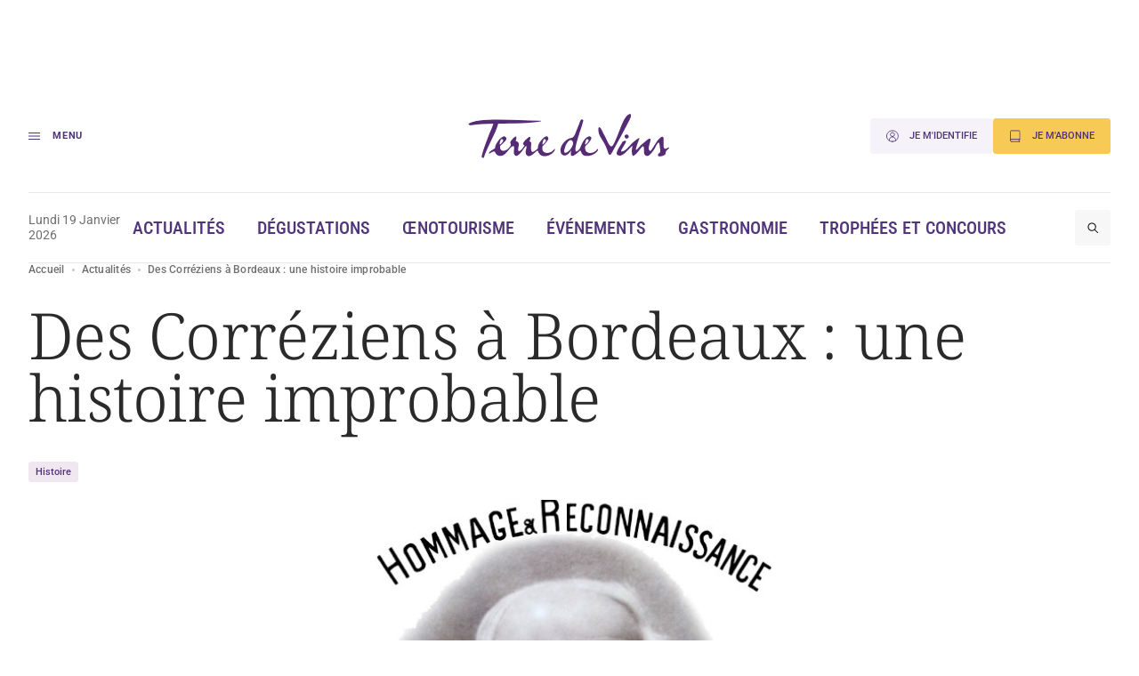

--- FILE ---
content_type: text/html; charset=UTF-8
request_url: https://www.terredevins.com/actualites/des-correziens-a-bordeaux-une-histoire-improbable
body_size: 18174
content:

<!DOCTYPE html>
<html lang="fr-FR">

<head>
    <meta charset="UTF-8" />
    <meta name="viewport" content="width=device-width, initial-scale=1, shrink-to-fit=no">
    <meta name="facebook-domain-verification" content="4tcteupclsxswp4tcu5burq8c2mvt5" />
    
    <link rel="stylesheet" type="text/css" media="all" href="https://www.terredevins.com/wp-content/themes/terre-de-vins/style.css" />
    <meta name='robots' content='index, follow, max-image-preview:large, max-snippet:-1, max-video-preview:-1' />
	<style>img:is([sizes="auto" i], [sizes^="auto," i]) { contain-intrinsic-size: 3000px 1500px }</style>
	
	<!-- This site is optimized with the Yoast SEO plugin v26.5-RC2 - https://yoast.com/wordpress/plugins/seo/ -->
	<title>Des Corréziens à Bordeaux : une histoire improbable</title>
	<link rel="canonical" href="https://www.terredevins.com/actualites/des-correziens-a-bordeaux-une-histoire-improbable" />
	<meta property="og:locale" content="fr_FR" />
	<meta property="og:type" content="article" />
	<meta property="og:title" content="Des Corréziens à Bordeaux : une histoire improbable" />
	<meta property="og:description" content="C’est à partir du canton de Meymac, en Haute-Corrèze, que naît, au milieu du XIXe, l’histoire de la vente des vins de Bordeaux par des Corréziens. Jean Gaye-Bordas fut sans doute le premier marchand véritablement audacieux. Une histoire improbable, qui n’aurait jamais dû être, mais qui a permis d’irriguer économiquement la Haute-Corrèze.  L’aventure commence vers 1865-1866. Comme beaucoup de jeunes paysans du Limousin, Jean [&hellip;]" />
	<meta property="og:url" content="https://www.terredevins.com/actualites/des-correziens-a-bordeaux-une-histoire-improbable" />
	<meta property="og:site_name" content="Terre de Vins" />
	<meta property="article:publisher" content="https://www.facebook.com/terredevins" />
	<meta property="article:published_time" content="2023-11-19T09:06:39+00:00" />
	<meta property="article:modified_time" content="2023-11-20T12:57:08+00:00" />
	<meta property="og:image" content="https://www.terredevins.com/wp-content/uploads/2023/11/Sans-titre.jpg" />
	<meta property="og:image:width" content="1200" />
	<meta property="og:image:height" content="680" />
	<meta property="og:image:type" content="image/jpeg" />
	<meta name="author" content="Michel Sarrazin" />
	<meta name="twitter:card" content="summary_large_image" />
	<meta name="twitter:creator" content="@TerredeVins" />
	<meta name="twitter:site" content="@TerredeVins" />
	<meta name="twitter:label1" content="Written by" />
	<meta name="twitter:data1" content="Michel Sarrazin" />
	<meta name="twitter:label2" content="Est. reading time" />
	<meta name="twitter:data2" content="4 minutes" />
	<script type="application/ld+json" class="yoast-schema-graph">{"@context":"https://schema.org","@graph":[{"@type":"Article","@id":"https://www.terredevins.com/actualites/des-correziens-a-bordeaux-une-histoire-improbable#article","isPartOf":{"@id":"https://www.terredevins.com/actualites/des-correziens-a-bordeaux-une-histoire-improbable"},"author":{"name":"Michel Sarrazin","@id":"https://www.terredevins.com/#/schema/person/0fb01a5b74bd3501f7dcf42cccea3d80"},"headline":"Des Corréziens à Bordeaux : une histoire improbable","datePublished":"2023-11-19T09:06:39+00:00","dateModified":"2023-11-20T12:57:08+00:00","mainEntityOfPage":{"@id":"https://www.terredevins.com/actualites/des-correziens-a-bordeaux-une-histoire-improbable"},"wordCount":751,"publisher":{"@id":"https://www.terredevins.com/#organization"},"image":{"@id":"https://www.terredevins.com/actualites/des-correziens-a-bordeaux-une-histoire-improbable#primaryimage"},"thumbnailUrl":"https://www.terredevins.com/wp-content/uploads/2023/11/Sans-titre.jpg","articleSection":["Actualités"],"inLanguage":"fr-FR"},{"@type":"WebPage","@id":"https://www.terredevins.com/actualites/des-correziens-a-bordeaux-une-histoire-improbable","url":"https://www.terredevins.com/actualites/des-correziens-a-bordeaux-une-histoire-improbable","name":"Des Corréziens à Bordeaux : une histoire improbable","isPartOf":{"@id":"https://www.terredevins.com/#website"},"primaryImageOfPage":{"@id":"https://www.terredevins.com/actualites/des-correziens-a-bordeaux-une-histoire-improbable#primaryimage"},"image":{"@id":"https://www.terredevins.com/actualites/des-correziens-a-bordeaux-une-histoire-improbable#primaryimage"},"thumbnailUrl":"https://www.terredevins.com/wp-content/uploads/2023/11/Sans-titre.jpg","datePublished":"2023-11-19T09:06:39+00:00","dateModified":"2023-11-20T12:57:08+00:00","breadcrumb":{"@id":"https://www.terredevins.com/actualites/des-correziens-a-bordeaux-une-histoire-improbable#breadcrumb"},"inLanguage":"fr-FR","potentialAction":[{"@type":"ReadAction","target":["https://www.terredevins.com/actualites/des-correziens-a-bordeaux-une-histoire-improbable"]}]},{"@type":"ImageObject","inLanguage":"fr-FR","@id":"https://www.terredevins.com/actualites/des-correziens-a-bordeaux-une-histoire-improbable#primaryimage","url":"https://www.terredevins.com/wp-content/uploads/2023/11/Sans-titre.jpg","contentUrl":"https://www.terredevins.com/wp-content/uploads/2023/11/Sans-titre.jpg","width":1200,"height":680},{"@type":"BreadcrumbList","@id":"https://www.terredevins.com/actualites/des-correziens-a-bordeaux-une-histoire-improbable#breadcrumb","itemListElement":[{"@type":"ListItem","position":1,"name":"Accueil","item":"https://www.terredevins.com/"},{"@type":"ListItem","position":2,"name":"Actualités","item":"https://www.terredevins.com/category/actualites"},{"@type":"ListItem","position":3,"name":"Des Corréziens à Bordeaux : une histoire improbable"}]},{"@type":"WebSite","@id":"https://www.terredevins.com/#website","url":"https://www.terredevins.com/","name":"Terre de Vins","description":"Le site du vin, de l&#039;œnotourisme et de l&#039;art de vivre","publisher":{"@id":"https://www.terredevins.com/#organization"},"potentialAction":[{"@type":"SearchAction","target":{"@type":"EntryPoint","urlTemplate":"https://www.terredevins.com/?s={search_term_string}"},"query-input":{"@type":"PropertyValueSpecification","valueRequired":true,"valueName":"search_term_string"}}],"inLanguage":"fr-FR"},{"@type":"Organization","@id":"https://www.terredevins.com/#organization","name":"Terre de Vins","url":"https://www.terredevins.com/","logo":{"@type":"ImageObject","inLanguage":"fr-FR","@id":"https://www.terredevins.com/#/schema/logo/image/","url":"https://www.terredevins.com/wp-content/uploads/2019/09/logotdv2.jpeg","contentUrl":"https://www.terredevins.com/wp-content/uploads/2019/09/logotdv2.jpeg","width":1092,"height":352,"caption":"Terre de Vins"},"image":{"@id":"https://www.terredevins.com/#/schema/logo/image/"},"sameAs":["https://www.facebook.com/terredevins","https://x.com/TerredeVins","https://www.instagram.com/terredevins_officiel/","https://www.linkedin.com/company/terre-de-vins/","https://www.pinterest.com/terredevins/","https://www.youtube.com/user/TerredeVins"]},{"@type":"Person","@id":"https://www.terredevins.com/#/schema/person/0fb01a5b74bd3501f7dcf42cccea3d80","name":"Michel Sarrazin","image":{"@type":"ImageObject","inLanguage":"fr-FR","@id":"https://www.terredevins.com/#/schema/person/image/","url":"https://secure.gravatar.com/avatar/59bf9f8d1f12b922717d2eeb2bfc4faf?s=96&d=mm&r=g","contentUrl":"https://secure.gravatar.com/avatar/59bf9f8d1f12b922717d2eeb2bfc4faf?s=96&d=mm&r=g","caption":"Michel Sarrazin"},"sameAs":["http://www.terredevins.com/"],"url":"https://www.terredevins.com/author/msarrazin"}]}</script>
	<!-- / Yoast SEO plugin. -->


<link rel="alternate" type="application/rss+xml" title="Terre de Vins &raquo; Feed" href="https://www.terredevins.com/feed" />
<link rel="alternate" type="application/rss+xml" title="Terre de Vins &raquo; Comments Feed" href="https://www.terredevins.com/comments/feed" />
<script>
window._wpemojiSettings = {"baseUrl":"https:\/\/s.w.org\/images\/core\/emoji\/15.0.3\/72x72\/","ext":".png","svgUrl":"https:\/\/s.w.org\/images\/core\/emoji\/15.0.3\/svg\/","svgExt":".svg","source":{"concatemoji":"https:\/\/www.terredevins.com\/wp-includes\/js\/wp-emoji-release.min.js?ver=6.7.2"}};
/*! This file is auto-generated */
!function(i,n){var o,s,e;function c(e){try{var t={supportTests:e,timestamp:(new Date).valueOf()};sessionStorage.setItem(o,JSON.stringify(t))}catch(e){}}function p(e,t,n){e.clearRect(0,0,e.canvas.width,e.canvas.height),e.fillText(t,0,0);var t=new Uint32Array(e.getImageData(0,0,e.canvas.width,e.canvas.height).data),r=(e.clearRect(0,0,e.canvas.width,e.canvas.height),e.fillText(n,0,0),new Uint32Array(e.getImageData(0,0,e.canvas.width,e.canvas.height).data));return t.every(function(e,t){return e===r[t]})}function u(e,t,n){switch(t){case"flag":return n(e,"\ud83c\udff3\ufe0f\u200d\u26a7\ufe0f","\ud83c\udff3\ufe0f\u200b\u26a7\ufe0f")?!1:!n(e,"\ud83c\uddfa\ud83c\uddf3","\ud83c\uddfa\u200b\ud83c\uddf3")&&!n(e,"\ud83c\udff4\udb40\udc67\udb40\udc62\udb40\udc65\udb40\udc6e\udb40\udc67\udb40\udc7f","\ud83c\udff4\u200b\udb40\udc67\u200b\udb40\udc62\u200b\udb40\udc65\u200b\udb40\udc6e\u200b\udb40\udc67\u200b\udb40\udc7f");case"emoji":return!n(e,"\ud83d\udc26\u200d\u2b1b","\ud83d\udc26\u200b\u2b1b")}return!1}function f(e,t,n){var r="undefined"!=typeof WorkerGlobalScope&&self instanceof WorkerGlobalScope?new OffscreenCanvas(300,150):i.createElement("canvas"),a=r.getContext("2d",{willReadFrequently:!0}),o=(a.textBaseline="top",a.font="600 32px Arial",{});return e.forEach(function(e){o[e]=t(a,e,n)}),o}function t(e){var t=i.createElement("script");t.src=e,t.defer=!0,i.head.appendChild(t)}"undefined"!=typeof Promise&&(o="wpEmojiSettingsSupports",s=["flag","emoji"],n.supports={everything:!0,everythingExceptFlag:!0},e=new Promise(function(e){i.addEventListener("DOMContentLoaded",e,{once:!0})}),new Promise(function(t){var n=function(){try{var e=JSON.parse(sessionStorage.getItem(o));if("object"==typeof e&&"number"==typeof e.timestamp&&(new Date).valueOf()<e.timestamp+604800&&"object"==typeof e.supportTests)return e.supportTests}catch(e){}return null}();if(!n){if("undefined"!=typeof Worker&&"undefined"!=typeof OffscreenCanvas&&"undefined"!=typeof URL&&URL.createObjectURL&&"undefined"!=typeof Blob)try{var e="postMessage("+f.toString()+"("+[JSON.stringify(s),u.toString(),p.toString()].join(",")+"));",r=new Blob([e],{type:"text/javascript"}),a=new Worker(URL.createObjectURL(r),{name:"wpTestEmojiSupports"});return void(a.onmessage=function(e){c(n=e.data),a.terminate(),t(n)})}catch(e){}c(n=f(s,u,p))}t(n)}).then(function(e){for(var t in e)n.supports[t]=e[t],n.supports.everything=n.supports.everything&&n.supports[t],"flag"!==t&&(n.supports.everythingExceptFlag=n.supports.everythingExceptFlag&&n.supports[t]);n.supports.everythingExceptFlag=n.supports.everythingExceptFlag&&!n.supports.flag,n.DOMReady=!1,n.readyCallback=function(){n.DOMReady=!0}}).then(function(){return e}).then(function(){var e;n.supports.everything||(n.readyCallback(),(e=n.source||{}).concatemoji?t(e.concatemoji):e.wpemoji&&e.twemoji&&(t(e.twemoji),t(e.wpemoji)))}))}((window,document),window._wpemojiSettings);
</script>
<style id='wp-emoji-styles-inline-css'>

	img.wp-smiley, img.emoji {
		display: inline !important;
		border: none !important;
		box-shadow: none !important;
		height: 1em !important;
		width: 1em !important;
		margin: 0 0.07em !important;
		vertical-align: -0.1em !important;
		background: none !important;
		padding: 0 !important;
	}
</style>
<style id='wp-block-library-inline-css'>
:root{--wp-admin-theme-color:#007cba;--wp-admin-theme-color--rgb:0,124,186;--wp-admin-theme-color-darker-10:#006ba1;--wp-admin-theme-color-darker-10--rgb:0,107,161;--wp-admin-theme-color-darker-20:#005a87;--wp-admin-theme-color-darker-20--rgb:0,90,135;--wp-admin-border-width-focus:2px;--wp-block-synced-color:#7a00df;--wp-block-synced-color--rgb:122,0,223;--wp-bound-block-color:var(--wp-block-synced-color)}@media (min-resolution:192dpi){:root{--wp-admin-border-width-focus:1.5px}}.wp-element-button{cursor:pointer}:root{--wp--preset--font-size--normal:16px;--wp--preset--font-size--huge:42px}:root .has-very-light-gray-background-color{background-color:#eee}:root .has-very-dark-gray-background-color{background-color:#313131}:root .has-very-light-gray-color{color:#eee}:root .has-very-dark-gray-color{color:#313131}:root .has-vivid-green-cyan-to-vivid-cyan-blue-gradient-background{background:linear-gradient(135deg,#00d084,#0693e3)}:root .has-purple-crush-gradient-background{background:linear-gradient(135deg,#34e2e4,#4721fb 50%,#ab1dfe)}:root .has-hazy-dawn-gradient-background{background:linear-gradient(135deg,#faaca8,#dad0ec)}:root .has-subdued-olive-gradient-background{background:linear-gradient(135deg,#fafae1,#67a671)}:root .has-atomic-cream-gradient-background{background:linear-gradient(135deg,#fdd79a,#004a59)}:root .has-nightshade-gradient-background{background:linear-gradient(135deg,#330968,#31cdcf)}:root .has-midnight-gradient-background{background:linear-gradient(135deg,#020381,#2874fc)}.has-regular-font-size{font-size:1em}.has-larger-font-size{font-size:2.625em}.has-normal-font-size{font-size:var(--wp--preset--font-size--normal)}.has-huge-font-size{font-size:var(--wp--preset--font-size--huge)}.has-text-align-center{text-align:center}.has-text-align-left{text-align:left}.has-text-align-right{text-align:right}#end-resizable-editor-section{display:none}.aligncenter{clear:both}.items-justified-left{justify-content:flex-start}.items-justified-center{justify-content:center}.items-justified-right{justify-content:flex-end}.items-justified-space-between{justify-content:space-between}.screen-reader-text{border:0;clip:rect(1px,1px,1px,1px);clip-path:inset(50%);height:1px;margin:-1px;overflow:hidden;padding:0;position:absolute;width:1px;word-wrap:normal!important}.screen-reader-text:focus{background-color:#ddd;clip:auto!important;clip-path:none;color:#444;display:block;font-size:1em;height:auto;left:5px;line-height:normal;padding:15px 23px 14px;text-decoration:none;top:5px;width:auto;z-index:100000}html :where(.has-border-color){border-style:solid}html :where([style*=border-top-color]){border-top-style:solid}html :where([style*=border-right-color]){border-right-style:solid}html :where([style*=border-bottom-color]){border-bottom-style:solid}html :where([style*=border-left-color]){border-left-style:solid}html :where([style*=border-width]){border-style:solid}html :where([style*=border-top-width]){border-top-style:solid}html :where([style*=border-right-width]){border-right-style:solid}html :where([style*=border-bottom-width]){border-bottom-style:solid}html :where([style*=border-left-width]){border-left-style:solid}html :where(img[class*=wp-image-]){height:auto;max-width:100%}:where(figure){margin:0 0 1em}html :where(.is-position-sticky){--wp-admin--admin-bar--position-offset:var(--wp-admin--admin-bar--height,0px)}@media screen and (max-width:600px){html :where(.is-position-sticky){--wp-admin--admin-bar--position-offset:0px}}
</style>
<link rel='stylesheet' id='atbs-blocks-bootstrap-icons-css' href='https://www.terredevins.com/wp-content/plugins/advanced-tabs-block/./assets/css/bootstrap-icons.min.css?ver=1.2.4' media='all' />
<style id='classic-theme-styles-inline-css'>
/*! This file is auto-generated */
.wp-block-button__link{color:#fff;background-color:#32373c;border-radius:9999px;box-shadow:none;text-decoration:none;padding:calc(.667em + 2px) calc(1.333em + 2px);font-size:1.125em}.wp-block-file__button{background:#32373c;color:#fff;text-decoration:none}
</style>
<style id='global-styles-inline-css'>
:root{--wp--preset--aspect-ratio--square: 1;--wp--preset--aspect-ratio--4-3: 4/3;--wp--preset--aspect-ratio--3-4: 3/4;--wp--preset--aspect-ratio--3-2: 3/2;--wp--preset--aspect-ratio--2-3: 2/3;--wp--preset--aspect-ratio--16-9: 16/9;--wp--preset--aspect-ratio--9-16: 9/16;--wp--preset--color--black: #000000;--wp--preset--color--cyan-bluish-gray: #abb8c3;--wp--preset--color--white: #ffffff;--wp--preset--color--pale-pink: #f78da7;--wp--preset--color--vivid-red: #cf2e2e;--wp--preset--color--luminous-vivid-orange: #ff6900;--wp--preset--color--luminous-vivid-amber: #fcb900;--wp--preset--color--light-green-cyan: #7bdcb5;--wp--preset--color--vivid-green-cyan: #00d084;--wp--preset--color--pale-cyan-blue: #8ed1fc;--wp--preset--color--vivid-cyan-blue: #0693e3;--wp--preset--color--vivid-purple: #9b51e0;--wp--preset--gradient--vivid-cyan-blue-to-vivid-purple: linear-gradient(135deg,rgba(6,147,227,1) 0%,rgb(155,81,224) 100%);--wp--preset--gradient--light-green-cyan-to-vivid-green-cyan: linear-gradient(135deg,rgb(122,220,180) 0%,rgb(0,208,130) 100%);--wp--preset--gradient--luminous-vivid-amber-to-luminous-vivid-orange: linear-gradient(135deg,rgba(252,185,0,1) 0%,rgba(255,105,0,1) 100%);--wp--preset--gradient--luminous-vivid-orange-to-vivid-red: linear-gradient(135deg,rgba(255,105,0,1) 0%,rgb(207,46,46) 100%);--wp--preset--gradient--very-light-gray-to-cyan-bluish-gray: linear-gradient(135deg,rgb(238,238,238) 0%,rgb(169,184,195) 100%);--wp--preset--gradient--cool-to-warm-spectrum: linear-gradient(135deg,rgb(74,234,220) 0%,rgb(151,120,209) 20%,rgb(207,42,186) 40%,rgb(238,44,130) 60%,rgb(251,105,98) 80%,rgb(254,248,76) 100%);--wp--preset--gradient--blush-light-purple: linear-gradient(135deg,rgb(255,206,236) 0%,rgb(152,150,240) 100%);--wp--preset--gradient--blush-bordeaux: linear-gradient(135deg,rgb(254,205,165) 0%,rgb(254,45,45) 50%,rgb(107,0,62) 100%);--wp--preset--gradient--luminous-dusk: linear-gradient(135deg,rgb(255,203,112) 0%,rgb(199,81,192) 50%,rgb(65,88,208) 100%);--wp--preset--gradient--pale-ocean: linear-gradient(135deg,rgb(255,245,203) 0%,rgb(182,227,212) 50%,rgb(51,167,181) 100%);--wp--preset--gradient--electric-grass: linear-gradient(135deg,rgb(202,248,128) 0%,rgb(113,206,126) 100%);--wp--preset--gradient--midnight: linear-gradient(135deg,rgb(2,3,129) 0%,rgb(40,116,252) 100%);--wp--preset--font-size--small: 13px;--wp--preset--font-size--medium: 20px;--wp--preset--font-size--large: 36px;--wp--preset--font-size--x-large: 42px;--wp--preset--spacing--20: 0.44rem;--wp--preset--spacing--30: 0.67rem;--wp--preset--spacing--40: 1rem;--wp--preset--spacing--50: 1.5rem;--wp--preset--spacing--60: 2.25rem;--wp--preset--spacing--70: 3.38rem;--wp--preset--spacing--80: 5.06rem;--wp--preset--shadow--natural: 6px 6px 9px rgba(0, 0, 0, 0.2);--wp--preset--shadow--deep: 12px 12px 50px rgba(0, 0, 0, 0.4);--wp--preset--shadow--sharp: 6px 6px 0px rgba(0, 0, 0, 0.2);--wp--preset--shadow--outlined: 6px 6px 0px -3px rgba(255, 255, 255, 1), 6px 6px rgba(0, 0, 0, 1);--wp--preset--shadow--crisp: 6px 6px 0px rgba(0, 0, 0, 1);}:where(.is-layout-flex){gap: 0.5em;}:where(.is-layout-grid){gap: 0.5em;}body .is-layout-flex{display: flex;}.is-layout-flex{flex-wrap: wrap;align-items: center;}.is-layout-flex > :is(*, div){margin: 0;}body .is-layout-grid{display: grid;}.is-layout-grid > :is(*, div){margin: 0;}:where(.wp-block-columns.is-layout-flex){gap: 2em;}:where(.wp-block-columns.is-layout-grid){gap: 2em;}:where(.wp-block-post-template.is-layout-flex){gap: 1.25em;}:where(.wp-block-post-template.is-layout-grid){gap: 1.25em;}.has-black-color{color: var(--wp--preset--color--black) !important;}.has-cyan-bluish-gray-color{color: var(--wp--preset--color--cyan-bluish-gray) !important;}.has-white-color{color: var(--wp--preset--color--white) !important;}.has-pale-pink-color{color: var(--wp--preset--color--pale-pink) !important;}.has-vivid-red-color{color: var(--wp--preset--color--vivid-red) !important;}.has-luminous-vivid-orange-color{color: var(--wp--preset--color--luminous-vivid-orange) !important;}.has-luminous-vivid-amber-color{color: var(--wp--preset--color--luminous-vivid-amber) !important;}.has-light-green-cyan-color{color: var(--wp--preset--color--light-green-cyan) !important;}.has-vivid-green-cyan-color{color: var(--wp--preset--color--vivid-green-cyan) !important;}.has-pale-cyan-blue-color{color: var(--wp--preset--color--pale-cyan-blue) !important;}.has-vivid-cyan-blue-color{color: var(--wp--preset--color--vivid-cyan-blue) !important;}.has-vivid-purple-color{color: var(--wp--preset--color--vivid-purple) !important;}.has-black-background-color{background-color: var(--wp--preset--color--black) !important;}.has-cyan-bluish-gray-background-color{background-color: var(--wp--preset--color--cyan-bluish-gray) !important;}.has-white-background-color{background-color: var(--wp--preset--color--white) !important;}.has-pale-pink-background-color{background-color: var(--wp--preset--color--pale-pink) !important;}.has-vivid-red-background-color{background-color: var(--wp--preset--color--vivid-red) !important;}.has-luminous-vivid-orange-background-color{background-color: var(--wp--preset--color--luminous-vivid-orange) !important;}.has-luminous-vivid-amber-background-color{background-color: var(--wp--preset--color--luminous-vivid-amber) !important;}.has-light-green-cyan-background-color{background-color: var(--wp--preset--color--light-green-cyan) !important;}.has-vivid-green-cyan-background-color{background-color: var(--wp--preset--color--vivid-green-cyan) !important;}.has-pale-cyan-blue-background-color{background-color: var(--wp--preset--color--pale-cyan-blue) !important;}.has-vivid-cyan-blue-background-color{background-color: var(--wp--preset--color--vivid-cyan-blue) !important;}.has-vivid-purple-background-color{background-color: var(--wp--preset--color--vivid-purple) !important;}.has-black-border-color{border-color: var(--wp--preset--color--black) !important;}.has-cyan-bluish-gray-border-color{border-color: var(--wp--preset--color--cyan-bluish-gray) !important;}.has-white-border-color{border-color: var(--wp--preset--color--white) !important;}.has-pale-pink-border-color{border-color: var(--wp--preset--color--pale-pink) !important;}.has-vivid-red-border-color{border-color: var(--wp--preset--color--vivid-red) !important;}.has-luminous-vivid-orange-border-color{border-color: var(--wp--preset--color--luminous-vivid-orange) !important;}.has-luminous-vivid-amber-border-color{border-color: var(--wp--preset--color--luminous-vivid-amber) !important;}.has-light-green-cyan-border-color{border-color: var(--wp--preset--color--light-green-cyan) !important;}.has-vivid-green-cyan-border-color{border-color: var(--wp--preset--color--vivid-green-cyan) !important;}.has-pale-cyan-blue-border-color{border-color: var(--wp--preset--color--pale-cyan-blue) !important;}.has-vivid-cyan-blue-border-color{border-color: var(--wp--preset--color--vivid-cyan-blue) !important;}.has-vivid-purple-border-color{border-color: var(--wp--preset--color--vivid-purple) !important;}.has-vivid-cyan-blue-to-vivid-purple-gradient-background{background: var(--wp--preset--gradient--vivid-cyan-blue-to-vivid-purple) !important;}.has-light-green-cyan-to-vivid-green-cyan-gradient-background{background: var(--wp--preset--gradient--light-green-cyan-to-vivid-green-cyan) !important;}.has-luminous-vivid-amber-to-luminous-vivid-orange-gradient-background{background: var(--wp--preset--gradient--luminous-vivid-amber-to-luminous-vivid-orange) !important;}.has-luminous-vivid-orange-to-vivid-red-gradient-background{background: var(--wp--preset--gradient--luminous-vivid-orange-to-vivid-red) !important;}.has-very-light-gray-to-cyan-bluish-gray-gradient-background{background: var(--wp--preset--gradient--very-light-gray-to-cyan-bluish-gray) !important;}.has-cool-to-warm-spectrum-gradient-background{background: var(--wp--preset--gradient--cool-to-warm-spectrum) !important;}.has-blush-light-purple-gradient-background{background: var(--wp--preset--gradient--blush-light-purple) !important;}.has-blush-bordeaux-gradient-background{background: var(--wp--preset--gradient--blush-bordeaux) !important;}.has-luminous-dusk-gradient-background{background: var(--wp--preset--gradient--luminous-dusk) !important;}.has-pale-ocean-gradient-background{background: var(--wp--preset--gradient--pale-ocean) !important;}.has-electric-grass-gradient-background{background: var(--wp--preset--gradient--electric-grass) !important;}.has-midnight-gradient-background{background: var(--wp--preset--gradient--midnight) !important;}.has-small-font-size{font-size: var(--wp--preset--font-size--small) !important;}.has-medium-font-size{font-size: var(--wp--preset--font-size--medium) !important;}.has-large-font-size{font-size: var(--wp--preset--font-size--large) !important;}.has-x-large-font-size{font-size: var(--wp--preset--font-size--x-large) !important;}
</style>
<link rel='stylesheet' id='style-0-css' href='https://www.terredevins.com/wp-content/themes/terre-de-vins/assets/build/style.02d85065.css?ver=1.0.15' media='all' />
<link rel='stylesheet' id='wp-block-paragraph-css' href='https://www.terredevins.com/wp-includes/blocks/paragraph/style.min.css?ver=6.7.2' media='all' />
<script id="app-0-js-extra">
var wpApp = {"ajaxurl":"https:\/\/www.terredevins.com\/wp-admin\/admin-ajax.php","pooolkey":"0GPW1-O5BF7-35N32-ZVXTX"};
</script>
<script src="https://www.terredevins.com/wp-content/themes/terre-de-vins/assets/build/runtime.02a5ea9d.js?ver=1.0.15" id="app-0-js"></script>
<script src="https://www.terredevins.com/wp-content/themes/terre-de-vins/assets/build/611.41b28359.js?ver=1.0.15" id="app-1-js"></script>
<script src="https://www.terredevins.com/wp-content/themes/terre-de-vins/assets/build/734.bd8f6399.js?ver=1.0.15" id="app-2-js"></script>
<script src="https://www.terredevins.com/wp-content/themes/terre-de-vins/assets/build/front.c0c53f36.js?ver=1.0.15" id="app-3-js"></script>
<link rel="https://api.w.org/" href="https://www.terredevins.com/wp-json/" /><link rel="alternate" title="JSON" type="application/json" href="https://www.terredevins.com/wp-json/wp/v2/posts/145209" /><link rel="EditURI" type="application/rsd+xml" title="RSD" href="https://www.terredevins.com/xmlrpc.php?rsd" />
<meta name="generator" content="WordPress 6.7.2" />
<link rel='shortlink' href='https://www.terredevins.com/?p=145209' />
<link rel="alternate" title="oEmbed (JSON)" type="application/json+oembed" href="https://www.terredevins.com/wp-json/oembed/1.0/embed?url=https%3A%2F%2Fwww.terredevins.com%2Factualites%2Fdes-correziens-a-bordeaux-une-histoire-improbable" />
<link rel="alternate" title="oEmbed (XML)" type="text/xml+oembed" href="https://www.terredevins.com/wp-json/oembed/1.0/embed?url=https%3A%2F%2Fwww.terredevins.com%2Factualites%2Fdes-correziens-a-bordeaux-une-histoire-improbable&#038;format=xml" />

		<script>
		(function(h,o,t,j,a,r){
			h.hj=h.hj||function(){(h.hj.q=h.hj.q||[]).push(arguments)};
			h._hjSettings={hjid:3789786,hjsv:5};
			a=o.getElementsByTagName('head')[0];
			r=o.createElement('script');r.async=1;
			r.src=t+h._hjSettings.hjid+j+h._hjSettings.hjsv;
			a.appendChild(r);
		})(window,document,'//static.hotjar.com/c/hotjar-','.js?sv=');
		</script>
		            <link rel="icon" href="/wp-content/themes/terre-de-vins/assets/build/images/favicon.d88fca0a.ico" />
        <link rel="preconnect" href="https://assets.poool.fr">
    <link rel="dns-prefetch" href="https://assets.poool.fr">


            <!-- Google Tag Manager -->
        <script>
            (function(w, d, s, l, i) {
                w[l] = w[l] || [];
                w[l].push({
                    'gtm.start': new Date().getTime(),
                    event: 'gtm.js'
                });
                var f = d.getElementsByTagName(s)[0],
                    j = d.createElement(s),
                    dl = l != 'dataLayer' ? '&l=' + l : '';
                j.async = true;
                j.src =
                    'https://www.googletagmanager.com/gtm.js?id=' + i + dl;
                f.parentNode.insertBefore(j, f);
            })(window, document, 'script', 'dataLayer', 'GTM-N4Z4ZHSK');
        </script> <!-- Nouvel ID : GTM-N4Z4ZHSK -->
        <!-- Test Build staging -->
        <!-- End Google Tag Manager -->
    
    <script async src="https://securepubads.g.doubleclick.net/tag/js/gpt.js"></script>
        <script>
        window.googletag = window.googletag || {
            cmd: []
        };

        googletag.cmd.push(function() {
            // Écouteur d'événement pour détecter la fin du rendu des publicités
            googletag.pubads().addEventListener('slotRenderEnded', function(event) {

                var customEvent = new CustomEvent('ad-slot-render-ended', {
                    detail: {
                        position: event.slot.getTargeting('position')[0],
                        isEmpty: event.isEmpty
                    }
                });
                document.dispatchEvent(customEvent);
            });
        });

        googletag.cmd.push(function() {
            googletag.pubads().enableSingleRequest();

                            // Affichage en console pour debug
                // console.log(' + loading ad:', {
                //     slot: "/31755961,25384414/gso_terredevins/desktop/article/pave_haut",
                //     id: "div-gpt-ad-desktop-article-pave_haut"
                // });

                // Définition des emplacements publicitaires Google Ads
                var slot = googletag.defineSlot('/31755961,25384414/gso_terredevins/desktop/article/pave_haut', [[300, 250], [300, 600], 'fluid'], 'div-gpt-ad-desktop-article-pave_haut')
                    .setTargeting('position', ['pave_haut'])
                    .addService(googletag.pubads());


                // Stockage des slots publicitaires dans un tableau global
                window.adSlots ??= [];
                window.adSlots['div-gpt-ad-desktop-article-pave_haut'] = slot;
                            // Affichage en console pour debug
                // console.log(' + loading ad:', {
                //     slot: "/31755961,25384414/gso_terredevins/desktop/article/banniere_haute",
                //     id: "div-gpt-ad-desktop-article-banniere_haute"
                // });

                // Définition des emplacements publicitaires Google Ads
                var slot = googletag.defineSlot('/31755961,25384414/gso_terredevins/desktop/article/banniere_haute', [[1, 1], [728, 90], [970, 250], [1000, 90], [1000, 200], 'fluid'], 'div-gpt-ad-desktop-article-banniere_haute')
                    .setTargeting('position', ['banniere_haute'])
                    .addService(googletag.pubads());


                // Stockage des slots publicitaires dans un tableau global
                window.adSlots ??= [];
                window.adSlots['div-gpt-ad-desktop-article-banniere_haute'] = slot;
                            // Affichage en console pour debug
                // console.log(' + loading ad:', {
                //     slot: "/31755961,25384414/gso_terredevins/desktop/article/inread1",
                //     id: "div-gpt-ad-desktop-article-inread1"
                // });

                // Définition des emplacements publicitaires Google Ads
                var slot = googletag.defineSlot('/31755961,25384414/gso_terredevins/desktop/article/inread1', [[1, 1], [300, 250], 'fluid'], 'div-gpt-ad-desktop-article-inread1')
                    .setTargeting('position', ['inread1'])
                    .addService(googletag.pubads());


                // Stockage des slots publicitaires dans un tableau global
                window.adSlots ??= [];
                window.adSlots['div-gpt-ad-desktop-article-inread1'] = slot;
                            // Affichage en console pour debug
                // console.log(' + loading ad:', {
                //     slot: "/31755961,25384414/gso_terredevins/desktop/article/inread2",
                //     id: "div-gpt-ad-desktop-article-inread2"
                // });

                // Définition des emplacements publicitaires Google Ads
                var slot = googletag.defineSlot('/31755961,25384414/gso_terredevins/desktop/article/inread2', [[1, 1], [300, 250], 'fluid'], 'div-gpt-ad-desktop-article-inread2')
                    .setTargeting('position', ['inread2'])
                    .addService(googletag.pubads());


                // Stockage des slots publicitaires dans un tableau global
                window.adSlots ??= [];
                window.adSlots['div-gpt-ad-desktop-article-inread2'] = slot;
                            // Affichage en console pour debug
                // console.log(' + loading ad:', {
                //     slot: "/31755961,25384414/gso_terredevins/desktop/article/inread3",
                //     id: "div-gpt-ad-desktop-article-inread3"
                // });

                // Définition des emplacements publicitaires Google Ads
                var slot = googletag.defineSlot('/31755961,25384414/gso_terredevins/desktop/article/inread3', [[1, 1], [300, 250], 'fluid'], 'div-gpt-ad-desktop-article-inread3')
                    .setTargeting('position', ['inread3'])
                    .addService(googletag.pubads());


                // Stockage des slots publicitaires dans un tableau global
                window.adSlots ??= [];
                window.adSlots['div-gpt-ad-desktop-article-inread3'] = slot;
            

            // Activation des services Google Ads
            googletag.enableServices();
            googletag.pubads().collapseEmptyDivs();
        });
    </script>
      <script>

    window.dataLayer = window.dataLayer || [];

    
    
    
    
  </script>
  </head>

<body data-turbo="false" id=single class="post-template-default single single-post postid-145209 single-format-standard wp-embed-responsive">

    <div
        data-controller="paywall-audit"
                data-paywall-audit-event-value='{"type":"free"}'></div>

    <div class="l-wrapper">
        <header class="l-header" data-controller="header" data-action="resize@window->header#onWindowResize scroll@window->header#onWindowScroll ad-slot-render-ended@document->header#onAdSlotRenderEnded">

            <div class="l-header-ad">
                                        <div id='div-gpt-ad-desktop-article-banniere_haute' style='padding-top: 1.6rem;min-height:90px;text-align: center;' >
        <script>
            googletag.cmd.push(function() {
                googletag.display('div-gpt-ad-desktop-article-banniere_haute');
            });
        </script>
    </div>
                            </div>
            <div class="l-section l-header-top" data-header-target="top">
                <div class="l-section-container l-header-top-container">
                    <div class="l-header-top-item">
                        <button type="button" class="menu-trigger u-text-2xs" data-action="click->header#handleOpenMenu">
                            <div class="menu-trigger__icon">
                                <div class="line"></div>
                                <div class="line"></div>
                                <div class="line"></div>
                            </div>
                            <span class="menu-trigger__label">Menu</span>
                        </button>
                    </div>
                    <div class="l-header-top-item">
                                                    <a href="https://www.terredevins.com">
                                <img src="/wp-content/themes/terre-de-vins/assets/build/images/logo.3d9c336c.svg" alt="Terre de Vins" class="logo" loading="lazy">
                            </a>
                                                </div>
                    <div class="l-header-top-item">
                        <div class="buttons-list">
                                                            <a href="https://connexion.terredevins.com?redirect_uri=https%3A%2F%2Fwww.terredevins.com%2Fqiota-callback&#038;referer=Qa3RdjWPV1&#038;uri_referer=https%3A%2F%2Fwww.terredevins.com" class="c-button c-button--purple-10 button-account"><img class="c-button__icon" src="/wp-content/themes/terre-de-vins/assets/build/images/icons/user-circle.12767803.svg" alt=""><span>Je m'identifie</span></a>                                                                                        <a href="https://abonnement.terredevins.com/" target="_blank" class="c-button c-button--yellow-subscription button-subscription">
                                    <img class="c-button__icon" src="/wp-content/themes/terre-de-vins/assets/build/images/icons/book.24843d42.svg" alt="">
                                    <span>Je m'abonne</span>
                                </a>
                                                    </div>
                    </div>
                </div>
            </div>
            <div class="l-section l-header-bottom" data-header-target="bottom">
                <div class="l-section-container l-header-bottom-container">
                    <div class="l-header-bottom-item">
                        <p class="date u-text-sm u-text-grey-black">Lundi 19 Janvier 2026</p>
                    </div>
                    <div class="l-header-bottom-item l-header-bottom-menu">
                        <nav class="menu">
                            <ul id="menu-header" class="menu-list"><li id="menu-item-133233" class="menu-item menu-item-type-taxonomy menu-item-object-category current-post-ancestor current-menu-parent current-post-parent menu-item-133233"><a href="https://www.terredevins.com/category/actualites">Actualités</a></li>
<li id="menu-item-133234" class="menu-item menu-item-type-taxonomy menu-item-object-category menu-item-133234"><a href="https://www.terredevins.com/category/degustation">Dégustations</a></li>
<li id="menu-item-140550" class="menu-item menu-item-type-taxonomy menu-item-object-category menu-item-140550"><a href="https://www.terredevins.com/category/oenotourisme">Œnotourisme</a></li>
<li id="menu-item-133246" class="menu-item menu-item-type-post_type_archive menu-item-object-event menu-item-133246"><a href="https://www.terredevins.com/evenements">Événements</a></li>
<li id="menu-item-133232" class="menu-item menu-item-type-taxonomy menu-item-object-category menu-item-133232"><a href="https://www.terredevins.com/category/a-table">Gastronomie</a></li>
<li id="menu-item-133250" class="menu-item menu-item-type-post_type_archive menu-item-object-trophy menu-item-133250"><a href="https://www.terredevins.com/trophees-concours">Trophées et concours</a></li>
</ul>                        </nav>
                    </div>
                    <div class="l-header-bottom-item">
                        <button type="button" class="c-button--search c-button c-button--icon-only c-button--grey" data-search-trigger>
                            <!-- <img class="c-button__icon" src="/wp-content/themes/terre-de-vins/assets/build/images/icons/search.435ca45e.svg" alt="Recherche"> -->
                        </button>
                    </div>
                </div>
            </div>
            <div class="l-header-menu" data-header-target="menu">
                <div class="l-section l-header-menu-top">
                    <div class="l-section-container l-header-menu-top-container">
                        <div class="l-header-menu-top-item">
                            <button type="button" class="menu-trigger u-text-2xs" data-action="click->header#handleCloseMenu">
                                <div class="menu-trigger__icon">
                                    <div class="line"></div>
                                    <div class="line"></div>
                                    <div class="line"></div>
                                </div>
                                <span class="menu-trigger__label">Fermer</span>
                            </button>
                        </div>
                        <div class="l-header-menu-top-item">
                            <a href="https://www.terredevins.com">
                                <img src="/wp-content/themes/terre-de-vins/assets/build/images/logo.3d9c336c.svg" alt="retour à l'accueil" class="logo" loading="lazy">
                            </a>
                        </div>
                        <div class="l-header-menu-top-item">
                            <button type="button" class="c-button c-button--icon-only c-button--white" data-action="click->header#handleCloseMenu">
                                <img class="c-button__icon" src="/wp-content/themes/terre-de-vins/assets/build/images/icons/cross.2e13a7de.svg" alt="Fermer">
                            </button>
                        </div>
                        <div class="l-header-menu-top-item">
                            <button type="button" class="c-button--search c-button c-button--icon-only c-button--grey" data-search-trigger aria-label="Search"></button>
                        </div>
                    </div>
                </div>
                <div class="l-section l-header-menu-main">
                    <div class="l-section-container l-header-menu-main-container">
                        <nav class="menu" data-controller="menu">
                            <ul id="menu-header-1" class="menu-list"><li class="menu-item menu-item-type-taxonomy menu-item-object-category current-post-ancestor current-menu-parent current-post-parent menu-item-has-children menu-item-133233"><a href="https://www.terredevins.com/category/actualites">Actualités</a><button type="button" class="sub-menu-trigger c-button c-button--icon-only" data-action="click->menu#handleActivateItem"><img class="c-button__icon" src="/wp-content/themes/terre-de-vins/assets/build/images/icons/caret-down.75715439.svg" alt="ouvrir / fermer"></button>
<ul class="sub-menu">
	<li id="menu-item-156827" class="menu-item menu-item-type-taxonomy menu-item-object-common-tag menu-item-156827"><a href="https://www.terredevins.com/tag/lu-dans-le-magazine-terre-de-vins">Lu dans le magazine Terre de vins</a><button type="button" class="sub-menu-trigger c-button c-button--icon-only" data-action="click->menu#handleActivateItem"><img class="c-button__icon" src="/wp-content/themes/terre-de-vins/assets/build/images/icons/caret-down.75715439.svg" alt="ouvrir / fermer"></button></li>
	<li id="menu-item-148374" class="menu-item menu-item-type-taxonomy menu-item-object-common-tag menu-item-148374"><a href="https://www.terredevins.com/tag/grands-crus-classes">Grands crus classés</a><button type="button" class="sub-menu-trigger c-button c-button--icon-only" data-action="click->menu#handleActivateItem"><img class="c-button__icon" src="/wp-content/themes/terre-de-vins/assets/build/images/icons/caret-down.75715439.svg" alt="ouvrir / fermer"></button></li>
	<li id="menu-item-137263" class="menu-item menu-item-type-taxonomy menu-item-object-common-tag menu-item-137263"><a href="https://www.terredevins.com/tag/champagne">Champagne</a><button type="button" class="sub-menu-trigger c-button c-button--icon-only" data-action="click->menu#handleActivateItem"><img class="c-button__icon" src="/wp-content/themes/terre-de-vins/assets/build/images/icons/caret-down.75715439.svg" alt="ouvrir / fermer"></button></li>
	<li id="menu-item-139626" class="menu-item menu-item-type-taxonomy menu-item-object-common-tag menu-item-139626"><a href="https://www.terredevins.com/tag/oenotourisme-2">Œnotourisme</a><button type="button" class="sub-menu-trigger c-button c-button--icon-only" data-action="click->menu#handleActivateItem"><img class="c-button__icon" src="/wp-content/themes/terre-de-vins/assets/build/images/icons/caret-down.75715439.svg" alt="ouvrir / fermer"></button></li>
	<li id="menu-item-148375" class="menu-item menu-item-type-taxonomy menu-item-object-common-tag menu-item-148375"><a href="https://www.terredevins.com/tag/sommelier">Sommelier</a><button type="button" class="sub-menu-trigger c-button c-button--icon-only" data-action="click->menu#handleActivateItem"><img class="c-button__icon" src="/wp-content/themes/terre-de-vins/assets/build/images/icons/caret-down.75715439.svg" alt="ouvrir / fermer"></button></li>
</ul>
</li>
<li class="menu-item menu-item-type-taxonomy menu-item-object-category menu-item-has-children menu-item-133234"><a href="https://www.terredevins.com/category/degustation">Dégustations</a><button type="button" class="sub-menu-trigger c-button c-button--icon-only" data-action="click->menu#handleActivateItem"><img class="c-button__icon" src="/wp-content/themes/terre-de-vins/assets/build/images/icons/caret-down.75715439.svg" alt="ouvrir / fermer"></button>
<ul class="sub-menu">
	<li id="menu-item-139627" class="menu-item menu-item-type-taxonomy menu-item-object-common-tag menu-item-139627"><a href="https://www.terredevins.com/tag/pepites-nouvelles-cuvees">Pépites &amp; Nouvelles cuvées</a><button type="button" class="sub-menu-trigger c-button c-button--icon-only" data-action="click->menu#handleActivateItem"><img class="c-button__icon" src="/wp-content/themes/terre-de-vins/assets/build/images/icons/caret-down.75715439.svg" alt="ouvrir / fermer"></button></li>
	<li id="menu-item-156828" class="menu-item menu-item-type-taxonomy menu-item-object-common-tag menu-item-156828"><a href="https://www.terredevins.com/tag/le-vendredi-spi">Vendredi Spi</a><button type="button" class="sub-menu-trigger c-button c-button--icon-only" data-action="click->menu#handleActivateItem"><img class="c-button__icon" src="/wp-content/themes/terre-de-vins/assets/build/images/icons/caret-down.75715439.svg" alt="ouvrir / fermer"></button></li>
	<li id="menu-item-156829" class="menu-item menu-item-type-taxonomy menu-item-object-common-tag menu-item-156829"><a href="https://www.terredevins.com/tag/cocktail">Cocktail</a><button type="button" class="sub-menu-trigger c-button c-button--icon-only" data-action="click->menu#handleActivateItem"><img class="c-button__icon" src="/wp-content/themes/terre-de-vins/assets/build/images/icons/caret-down.75715439.svg" alt="ouvrir / fermer"></button></li>
	<li id="menu-item-142841" class="menu-item menu-item-type-taxonomy menu-item-object-common-tag menu-item-142841"><a href="https://www.terredevins.com/tag/les-cles-du-vin">Les Clés du Vin</a><button type="button" class="sub-menu-trigger c-button c-button--icon-only" data-action="click->menu#handleActivateItem"><img class="c-button__icon" src="/wp-content/themes/terre-de-vins/assets/build/images/icons/caret-down.75715439.svg" alt="ouvrir / fermer"></button></li>
</ul>
</li>
<li class="menu-item menu-item-type-taxonomy menu-item-object-category menu-item-has-children menu-item-140550"><a href="https://www.terredevins.com/category/oenotourisme">Œnotourisme</a><button type="button" class="sub-menu-trigger c-button c-button--icon-only" data-action="click->menu#handleActivateItem"><img class="c-button__icon" src="/wp-content/themes/terre-de-vins/assets/build/images/icons/caret-down.75715439.svg" alt="ouvrir / fermer"></button>
<ul class="sub-menu">
	<li id="menu-item-140551" class="menu-item menu-item-type-taxonomy menu-item-object-common-tag menu-item-140551"><a href="https://www.terredevins.com/tag/oenotourisme-2">Œnotourisme</a><button type="button" class="sub-menu-trigger c-button c-button--icon-only" data-action="click->menu#handleActivateItem"><img class="c-button__icon" src="/wp-content/themes/terre-de-vins/assets/build/images/icons/caret-down.75715439.svg" alt="ouvrir / fermer"></button></li>
</ul>
</li>
<li class="menu-item menu-item-type-post_type_archive menu-item-object-event menu-item-has-children menu-item-133246"><a href="https://www.terredevins.com/evenements">Événements</a><button type="button" class="sub-menu-trigger c-button c-button--icon-only" data-action="click->menu#handleActivateItem"><img class="c-button__icon" src="/wp-content/themes/terre-de-vins/assets/build/images/icons/caret-down.75715439.svg" alt="ouvrir / fermer"></button>
<ul class="sub-menu">
	<li id="menu-item-134782" class="menu-item menu-item-type-taxonomy menu-item-object-media-type menu-item-134782"><a href="https://www.terredevins.com/media-type/les-evenements-terre-de-vins">Les évènements Terre de vins en vidéos</a><button type="button" class="sub-menu-trigger c-button c-button--icon-only" data-action="click->menu#handleActivateItem"><img class="c-button__icon" src="/wp-content/themes/terre-de-vins/assets/build/images/icons/caret-down.75715439.svg" alt="ouvrir / fermer"></button></li>
</ul>
</li>
<li class="menu-item menu-item-type-taxonomy menu-item-object-category menu-item-has-children menu-item-133232"><a href="https://www.terredevins.com/category/a-table">Gastronomie</a><button type="button" class="sub-menu-trigger c-button c-button--icon-only" data-action="click->menu#handleActivateItem"><img class="c-button__icon" src="/wp-content/themes/terre-de-vins/assets/build/images/icons/caret-down.75715439.svg" alt="ouvrir / fermer"></button>
<ul class="sub-menu">
	<li id="menu-item-146459" class="menu-item menu-item-type-taxonomy menu-item-object-common-tag menu-item-146459"><a href="https://www.terredevins.com/tag/sommelier">Sommelier</a><button type="button" class="sub-menu-trigger c-button c-button--icon-only" data-action="click->menu#handleActivateItem"><img class="c-button__icon" src="/wp-content/themes/terre-de-vins/assets/build/images/icons/caret-down.75715439.svg" alt="ouvrir / fermer"></button></li>
	<li id="menu-item-133568" class="menu-item menu-item-type-taxonomy menu-item-object-common-tag menu-item-133568"><a href="https://www.terredevins.com/tag/accords-mets-vins">Accords mets &amp; vins</a><button type="button" class="sub-menu-trigger c-button c-button--icon-only" data-action="click->menu#handleActivateItem"><img class="c-button__icon" src="/wp-content/themes/terre-de-vins/assets/build/images/icons/caret-down.75715439.svg" alt="ouvrir / fermer"></button></li>
	<li id="menu-item-156825" class="menu-item menu-item-type-taxonomy menu-item-object-common-tag menu-item-156825"><a href="https://www.terredevins.com/tag/vins-fromage">Vins &amp; Fromage</a><button type="button" class="sub-menu-trigger c-button c-button--icon-only" data-action="click->menu#handleActivateItem"><img class="c-button__icon" src="/wp-content/themes/terre-de-vins/assets/build/images/icons/caret-down.75715439.svg" alt="ouvrir / fermer"></button></li>
	<li id="menu-item-139628" class="menu-item menu-item-type-taxonomy menu-item-object-common-tag menu-item-139628"><a href="https://www.terredevins.com/tag/daccords">D&#8217;accords!</a><button type="button" class="sub-menu-trigger c-button c-button--icon-only" data-action="click->menu#handleActivateItem"><img class="c-button__icon" src="/wp-content/themes/terre-de-vins/assets/build/images/icons/caret-down.75715439.svg" alt="ouvrir / fermer"></button></li>
</ul>
</li>
<li class="menu-item menu-item-type-post_type_archive menu-item-object-trophy menu-item-has-children menu-item-133250"><a href="https://www.terredevins.com/trophees-concours">Trophées et concours</a><button type="button" class="sub-menu-trigger c-button c-button--icon-only" data-action="click->menu#handleActivateItem"><img class="c-button__icon" src="/wp-content/themes/terre-de-vins/assets/build/images/icons/caret-down.75715439.svg" alt="ouvrir / fermer"></button>
<ul class="sub-menu">
	<li id="menu-item-148373" class="menu-item menu-item-type-taxonomy menu-item-object-common-tag menu-item-148373"><a href="https://www.terredevins.com/tag/concours-du-meilleur-caviste-de-france-2024">Concours du Meilleur Caviste de France 2024</a><button type="button" class="sub-menu-trigger c-button c-button--icon-only" data-action="click->menu#handleActivateItem"><img class="c-button__icon" src="/wp-content/themes/terre-de-vins/assets/build/images/icons/caret-down.75715439.svg" alt="ouvrir / fermer"></button></li>
	<li id="menu-item-133566" class="menu-item menu-item-type-post_type menu-item-object-trophy menu-item-133566"><a href="https://www.terredevins.com/?post_type=trophy&#038;p=133266">Le Concours des Vins &#8220;Terre de vins&#8221; : une reconnaissance d&#8217;excellence 2023</a><button type="button" class="sub-menu-trigger c-button c-button--icon-only" data-action="click->menu#handleActivateItem"><img class="c-button__icon" src="/wp-content/themes/terre-de-vins/assets/build/images/icons/caret-down.75715439.svg" alt="ouvrir / fermer"></button></li>
</ul>
</li>
</ul>                        </nav>
                        <div class="aside">
                            <div class="image-wrapper">
                                                                                                            <img src="https://www.terredevins.com/wp-content/uploads/2026/01/mockup_fondFLOU_mag_janvier_115-1.jpg" alt="" class="image" loading="lazy" />
                                                                                                    <a href="https://abonnement.terredevins.com/" target="_blank" class="c-button c-button--yellow-subscription">
                                    <img class="c-button__icon" src="/wp-content/themes/terre-de-vins/assets/build/images/icons/book.24843d42.svg" alt="">
                                    <span>Je m'abonne</span>
                                </a> (E)
                            </div>
                        </div>
                    </div>
                </div>
                <div class="l-section l-header-menu-bottom">
                    <div class="l-section-container l-header-menu-bottom-container">
                        <div class="main">
                            <ul id="menu-liens-communs" class="nav"><li id="menu-item-133240" class="menu-item menu-item-type-post_type menu-item-object-page menu-item-133240"><a href="https://www.terredevins.com/contactez-nous">Contactez-nous</a></li>
<li id="menu-item-133241" class="menu-item menu-item-type-post_type menu-item-object-page menu-item-133241"><a href="https://www.terredevins.com/qui-sommes-nous">Qui sommes-nous ?</a></li>
<li id="menu-item-133242" class="menu-item menu-item-type-custom menu-item-object-custom menu-item-133242"><a target="_blank" href="https://kiosque.terredevins.com/">Kiosque</a></li>
<li id="menu-item-133243" class="menu-item menu-item-type-custom menu-item-object-custom menu-item-133243"><a target="_blank" href="https://www.terredevins.com/faq">FAQ</a></li>
<li id="menu-item-133244" class="menu-item menu-item-type-post_type menu-item-object-page menu-item-133244"><a href="https://www.terredevins.com/conditions-generales-dutilisation">CGU</a></li>
<li id="menu-item-159841" class="menu-item menu-item-type-post_type menu-item-object-page menu-item-159841"><a href="https://www.terredevins.com/conditions-generales-de-vente-terre-de-vins">CGV</a></li>
</ul>
                            <div class="social">
                                <p class="social-title">Suivez-nous</p>
                                <ul class="social-list">
                                    <li>
                                        <a href="https://www.facebook.com/terredevins" target="_blank">
                                            <img src="/wp-content/themes/terre-de-vins/assets/build/images/icons/facebook.387aa929.svg" alt="facebook">
                                        </a>
                                    </li>
                                    <li>
                                        <a href="https://twitter.com/TerredeVins" target="_blank">
                                            <img src="/wp-content/themes/terre-de-vins/assets/build/images/icons/twitter.8ccb6911.svg" alt="twitter">
                                        </a>
                                    </li>
                                    <li>
                                        <a href="https://www.youtube.com/user/Terredevins" target="_blank">
                                            <img src="/wp-content/themes/terre-de-vins/assets/build/images/icons/youtube.9306c881.svg" alt="youtube">
                                        </a>
                                    </li>
                                    <li>
                                        <a href="https://www.linkedin.com/company/terre-de-vins" target="_blank">
                                            <img src="/wp-content/themes/terre-de-vins/assets/build/images/icons/linkedin.83430c5c.svg" alt="linkedin">
                                        </a>
                                    </li>
                                    <li>
                                        <a href="https://www.instagram.com/terredevins_officiel/" target="_blank">
                                            <img src="/wp-content/themes/terre-de-vins/assets/build/images/icons/instagram.e2746390.svg" alt="instagram">
                                        </a>
                                    </li>
                                    <li>
                                        <a href="https://mapstr.com/user/terre.de.vins" target="_blank">
                                            <img src="/wp-content/themes/terre-de-vins/assets/build/images/icons/mapstr.cca9ac3a.svg" alt="mapstr" />
                                        </a>
                                    </li>
                                </ul>
                            </div>
                        </div>
                        <div class="aside">
                            <p class="title">Restez <i>au courant !</i></p>
                            <form method="GET" action="https://www.terredevins.com/newsletter" class="c-newsletter-form">
  <div class="form-field">
    <input type="email" name="email" placeholder="Votre adresse e-mail" class="form-control">
    <input type="submit" value="Je m'inscris" class="c-button c-button--gradient-purple">
  </div>
  <div style="margin: 1rem 0 0;">
                <!-- Turnstile widget (make sure you have your site key below) -->
                <div class="cf-challenge" data-sitekey="0x4AAAAAAA4rOjzkCbJG1CoA" data-theme="light"></div>
</div>
</form>

<script src="https://challenges.cloudflare.com/turnstile/v0/api.js" async defer></script>

                        </div>
                    </div>
                </div>
            </div>
            <div class="l-header-search is-close" data-controller="search" data-header-target="search">
                <div class="l-section l-header-menu-top">
                    <div class="l-section-container l-header-menu-top-container">
                        <div class="l-header-menu-top-item">
                            <img src="/wp-content/themes/terre-de-vins/assets/build/images/logo.3d9c336c.svg" alt="retour à l'accueil" class="logo" loading="lazy">
                        </div>
                        <div class="l-header-menu-top-item">
                            <button type="button" class="c-button--search c-button c-button--icon-only c-button--grey" data-search-trigger aria-label="Search">
                                <img class="c-button__icon" src="/wp-content/themes/terre-de-vins/assets/build/images/icons/cross.2e13a7de.svg" alt="Fermer">
                            </button>
                        </div>
                    </div>
                </div>
                <div class="l-section l-header-search-content" data-search-target="content">
                    <div class="l-section-container">
                        <div class="c-search-form-content">
                            <form class="search-form" action="https://www.terredevins.com">
                                <div class="search-form-content">
                                    <input type="search" name="s" placeholder="Rechercher" data-search-target="input">
                                </div>
                            </form>
                        </div>
                    </div>
                </div>
            </div>
        </header>

        <div class="l-container">
    <div class="l-section c-breadcrumb">
        <div class="l-section-container c-breadcrumb-list"><span><span><a href="https://www.terredevins.com/">Accueil</a></span>  <span><a href="https://www.terredevins.com/category/actualites">Actualités</a></span>  <span class="breadcrumb_last" aria-current="page">Des Corréziens à Bordeaux : une histoire improbable</span></span></div>    </div>


<div class="l-section c-single-heading-section ">
    <div class="l-section-container">
        <div>
            <div class="c-single-heading-section-content">
                <h1 class="l-section-single-title">Des Corréziens à Bordeaux : une histoire improbable</h1>
            </div>
            <div class="c-single-heading-section-extra">
                <div class="c-single-heading-section-tags">
                      <!--étiquettes premium, sponsorisés et catégories-->
  <ul class="c-badge-list">
            <!--étiquettes catégories-->
                              <li>
            <a href="https://www.terredevins.com/tag/histoire" class="c-badge c-badge--purple-20">Histoire</a>
          </li>
                                                                          <!--étiquettes catégories-->
  </ul>
  <!--fin étiquettes premium, sponsorisés et catégories-->
                </div>
                                    <div class="c-single-heading-section-image">
                        <img src="https://www.terredevins.com/wp-content/uploads/2023/11/Sans-titre.jpg" alt="" class="image" loading="lazy">
                    </div>

                                                </div>
        </div>
            </div>
</div>

<div class="l-section c-single-wysiwyg-section">
    <div class="l-section-container">
        <div class="l-grid">
            <div class="l-column l-column--2 l-column--12@sm">
                <div class="c-single-details c-single-details--post">
                    <div class="c-single-details-item">
                        <p class="title">Auteur</p>
                        <div class="author">
  <div class="author-picture">
    <img width="150" height="150" src="https://www.terredevins.com/wp-content/uploads/2023/11/20231020_144110-150x150.jpg" class="attachment-thumbnail size-thumbnail" alt="" decoding="async" srcset="https://www.terredevins.com/wp-content/uploads/2023/11/20231020_144110-150x150.jpg 150w, https://www.terredevins.com/wp-content/uploads/2023/11/20231020_144110-400x400.jpg 400w" sizes="(max-width: 150px) 100vw, 150px" />  </div>
  <p class="author-name">Michel<br> Sarrazin</p>
</div>
                    </div>
                    <div class="c-single-details-item">
                        <p class="title">Date</p>
                        <p class="date">19.11.2023</p>
                    </div>
                    <div class="c-single-details-item">
                        <p class="title">Partager</p>
                        <div class="share-list">
  <li>
    <a href="https://www.facebook.com/sharer.php?u=https%3A%2F%2Fwww.terredevins.com%2Factualites%2Fdes-correziens-a-bordeaux-une-histoire-improbable&p[title]=Des+Corr%C3%A9ziens+%C3%A0+Bordeaux%C2%A0%3A+une+histoire+improbable" target="_blank">
      <img src="/wp-content/themes/terre-de-vins/assets/build/images/icons/facebook.387aa929.svg" alt="facebook">
    </a>
  </li>
  <li>
    <a href="https://twitter.com/share?text=Des+Corr%C3%A9ziens+%C3%A0+Bordeaux%C2%A0%3A+une+histoire+improbable&url=https%3A%2F%2Fwww.terredevins.com%2Factualites%2Fdes-correziens-a-bordeaux-une-histoire-improbable" target="_blank">
      <img src="/wp-content/themes/terre-de-vins/assets/build/images/icons/twitter.8ccb6911.svg" alt="twitter">
    </a>
  </li>
  <li>
    <a href="https://www.linkedin.com/shareArticle?mini=true&url=https%3A%2F%2Fwww.terredevins.com%2Factualites%2Fdes-correziens-a-bordeaux-une-histoire-improbable&title=Des+Corr%C3%A9ziens+%C3%A0+Bordeaux%C2%A0%3A+une+histoire+improbable" target="_blank">
      <img src="/wp-content/themes/terre-de-vins/assets/build/images/icons/linkedin.83430c5c.svg" alt="linkedin">
    </a>
  </li>
  <li>
    <a href="mailto:?subject=Des Corréziens à Bordeaux : une histoire improbable&body=Retrouvez ce contenu sur : https://www.terredevins.com/actualites/des-correziens-a-bordeaux-une-histoire-improbable" target="_blank">
      <img src="/wp-content/themes/terre-de-vins/assets/build/images/icons/paper-plane.fdf6ec37.svg" alt="email">
    </a>
  </li>
</div>
                    </div>
                </div>
            </div>
            <div class="l-column l-column--7 l-column--10@md l-column--12@sm">
                <div class="c-single-wysiwyg c-single-wysiwyg--6" data-paywall-content>
                    
<p><strong>C’est à partir du canton de Meymac, en Haute-Corrèze, que naît, au milieu du XIX<sup>e</sup>, l’histoire de la vente des vins de Bordeaux par des Corréziens. Jean Gaye-Bordas fut sans doute le premier marchand véritablement audacieux. Une histoire improbable, qui n’aurait jamais dû être, mais qui a permis d’irriguer économiquement la Haute-Corrèze. </strong></p>

<p>L’aventure commence vers 1865-1866. Comme beaucoup de jeunes paysans du Limousin, Jean Gaye-Bordas descendait de la Haute-Corrèze pour pratiquer un métier saisonnier, dans une grande ville. Vendeur de parapluies ambulant à Bordeaux, mais Corrézien, il devine qu’on peut vendre du vin de Bordeaux à des particuliers, dans le Nord de la France et en Belgique. Il ne savait ni lire ni écrire, mais avait un esprit d’entreprise solide qui fut « <em>vraisemblablement repéré par une maison de négoce bordelaise</em> » explique Marcel Parinaud, auteur qui a beaucoup fouillé le sujet de ces Corréziens aventuriers. « <em>Vers 1870, avec Antoine Pécresse et deux autres habitants de Meymac, il fonde à Bordeaux une société de vente de vins et entreprend le démarchage à domicile. </em>» En s’appuyant sur les maisons du négoce bordelais qui lui fournissent le vin, il propose la vente directe, sans dégustation, et un paiement différé une fois le vin livré, lors du 2<sup>ème</sup> passage, c’est-à-dire 6 mois après. Un peu plus tard, Jean Gaye-Bordas restera à Pauillac et enverra des Corréziens vendre le vin. Pour un Belge ou un Lillois, Meymac, c’est à coté de Bordeaux. C’est ainsi que par commodité et sans doute à l’initiative des acheteurs plus que Jean Gaye-Bordas lui-même, Meymac-près-Bordeaux devient en quelque sorte un code postal pratique qui a participé à la légende. Mais il faut d’abord y voir <em>« une histoire économique qui a eu un impact sur la Haute-Corrèze ».</em> Jean Gaye-Bordas s’enrichit rapidement et achète vignobles et châteaux dans le Bordelais à une époque où l’hectare de vigne n’était pas cher. Beaucoup l’imitèrent.</p>
            <div class="l-section">
              <div class="l-section-container">
                    <div id='div-gpt-ad-desktop-article-inread1' style='min-height:250px;text-align: center;' data-controller="paywall-ad" data-action="poool_ready@document->paywall-ad#handleRefresh poool_error@document->paywall-ad#handleRefresh">
        <script>
            googletag.cmd.push(function() {
                googletag.display('div-gpt-ad-desktop-article-inread1');
            });
        </script>
    </div>
              </div>
            </div>
          
<p><strong>Un succès qui fait des émules</strong><br>Dans les années 1900, une centaine de Haut-Corréziens pratiquèrent ce commerce lucratif. Une prospérité dont on peut encore voir les traces car ces Corréziens, issus de la paysannerie représentent une nouvelle bourgeoisie et font construire dans leur village d’origine « <em>un peu avant la guerre de 14-18, de belles maisons cossues qui ne rappellent pas le style des châteaux bordelais et qui restent de facture classique </em>» précise Marcel Parinaud. L’auteur a redécouvert et exploité les archives de ces familles corréziennes pour reconstituer cette saga de la fin du XIX<sup>e</sup> et du XX<sup>e</sup>  siècle, et dont les noms restent rattachés encore pour la place de Bordeaux à la Corrèze.</p>

<p><strong>Les familles</strong><br>Bordeaux n’a pas oublié les noms de ces familles qui ont réussi alors que le négoce existait déjà. Mais comme le dit Marcel Parinaud, en venant s’installer à Libourne ou à Bordeaux et en achetant des chais et des vignobles, « <em>ils ont acheté un outil de travail</em> ». Borie, propriétaire de Ducru Beaucaillou. Pécresse, jadis propriétaire du château Bellevue à Pauillac. Chassagnoux, il y a encore peu de temps propriétaire du château Jean Voisin à Saint-Émilion. Albert et Émilie Brunot pour le château Cantenac, Bourotte-Audy, qui possède à Pomerol le château du Clocher. Moueix, propriétaire actuellement de Taillefer à Pomerol mais surtout de Petrus, etc. « <em>Mais aucun n’a oublié le pays</em>. » Telle est l’aventure de ces Corréziens : une aventure économique, familiale et sociologique. Une histoire improbable « <em>qui n’aurait jamais dû exister</em> ».</p>

<hr class="wp-block-separator has-alpha-channel-opacity"/>
            <div class="l-section">
              <div class="l-section-container">
                    <div id='div-gpt-ad-desktop-article-inread2' style='min-height:250px;text-align: center;' data-controller="paywall-ad" data-action="poool_ready@document->paywall-ad#handleRefresh poool_error@document->paywall-ad#handleRefresh">
        <script>
            googletag.cmd.push(function() {
                googletag.display('div-gpt-ad-desktop-article-inread2');
            });
        </script>
    </div>
              </div>
            </div>
          
<p><strong>Pour mieux comprendre. &nbsp;</strong></p>

<ul class="wp-block-list">
<li><a href="https://www.meymacpresbordeaux.com/" target="_blank" rel="noreferrer noopener"><em>L’Association des amis de Meymac-près-Bordeaux</em></a> créée et présidée par Marcel Parinaud.</li>



<li>Le <a href="https://www.tourismecorreze.com/fr/meymac-pres-bordeaux.html" target="_blank" rel="noreferrer noopener">musée</a> réparti sur plusieurs sites, dont une salle d’exposition au pôle culturel de Meymac, en visite libre et ouverte toute l’année, avec un livret ou visite par QR code. Un musée pour lequel Pierre Ouzoulias a fourni un très beau matériel viticole. &nbsp;</li>



<li>La vigne&nbsp;: à Meymac, composée de 150 pieds d’un cépage ancien (Estela di baco) qui sert à des vendanges tardives.</li>



<li>la maison de Jean Gaye-Bordas, à Meymac.</li>



<li>Le livre de Marcel Parinaud&nbsp;: «&nbsp;<em>Meymac-près-Bordeaux, de la bruyère à la vigne</em>&nbsp;».</li>



<li>Le restaurant chez «&nbsp;<a href="https://www.facebook.com/p/Chez-Fran%C3%A7oise-BleuRestaurantHotelProduits-Gastronomiques-%C3%A0-Meymac-100045842206254/?paipv=0&amp;eav=AfY0liTQKXWVeJW3KoG73zly-AiNWcZXGtHgw3wNfu6N-ldo0iD4PvruIhOxiTsozP4&amp;_rdr" target="_blank" rel="noreferrer noopener">Françoise Bleu&nbsp;</a>»&nbsp;: à Meymac&nbsp;: cave fabuleuse&nbsp;!</li>
</ul>
                </div>
                                    <div
                        data-controller="paywall-access"
                        data-paywall-access-config-value='{"context":"article_free"}'
                        data-paywall-access-create-value='{"pageType":"free"}'></div>
                            </div>


            <div class="l-column l-column--3 u-hidden@md">
                                                        <div class="l-column-head">
                        <p class="l-column-title">Articles liés</p>
                    </div>
                    <div class="c-card-list">
                          
  
                          

<div class="c-card c-card--3 c-card--picture">
            <div class="image-wrapper is-horizontal">
                                                                        <img src="https://www.terredevins.com/wp-content/uploads/2025/12/Dimension-une-TdV-7-400x400.jpg" alt="service magnum" class="image" loading="lazy" />
                                                                    </div>
            <div class="content">
        <div class="head">
              <!--étiquettes premium, sponsorisés et catégories-->
  <ul class="c-badge-list">
            <!--étiquettes catégories-->
                              <li>
            <a href="https://www.terredevins.com/tag/beaujolais" class="c-badge c-badge--purple-20">Beaujolais</a>
          </li>
                        <!--étiquettes catégories-->
  </ul>
  <!--fin étiquettes premium, sponsorisés et catégories-->
                            <span class="date">03.12.2025</span>
                    </div>
        <a href="https://www.terredevins.com/actualites/les-chateaux-du-beaujolais-remontent-le-temps" class="title c-card-link" data-controller="truncate" data-action="mouseover->truncate#onMouseover mouseout->truncate#onMouseout">Les châteaux du Beaujolais remontent le temps</a>
            </div>
</div>                                            

<div class="c-card c-card--3 c-card--picture">
            <div class="image-wrapper is-horizontal">
                                                                        <img src="https://www.terredevins.com/wp-content/uploads/2025/11/Louis-Dasselborne19-photo-de-Jose-Vouillamoz-400x400.jpg" alt="" class="image" loading="lazy" />
                                                                    </div>
            <div class="content">
        <div class="head">
              <!--étiquettes premium, sponsorisés et catégories-->
  <ul class="c-badge-list">
            <!--étiquettes catégories-->
                              <li>
            <a href="https://www.terredevins.com/tag/cepage" class="c-badge c-badge--purple-20">Cépage</a>
          </li>
                        <!--étiquettes catégories-->
  </ul>
  <!--fin étiquettes premium, sponsorisés et catégories-->
                            <span class="date">24.11.2025</span>
                    </div>
        <a href="https://www.terredevins.com/actualites/jose-vouillamoz-nous-raconte-la-genetique-des-cepages" class="title c-card-link" data-controller="truncate" data-action="mouseover->truncate#onMouseover mouseout->truncate#onMouseout">José Vouillamoz nous raconte la génétique des cépages</a>
            </div>
</div>                                            

<div class="c-card c-card--3 c-card--picture">
            <div class="image-wrapper is-horizontal">
                                                                        <img src="https://www.terredevins.com/wp-content/uploads/2025/04/Facade-suites-BB-1-400x400.jpg" alt="Façade de l'hôtel particulier de Besserat de Bellefon" class="image" loading="lazy" />
                                                                    </div>
            <div class="content">
        <div class="head">
              <!--étiquettes premium, sponsorisés et catégories-->
  <ul class="c-badge-list">
            <!--étiquettes catégories-->
                              <li>
            <a href="https://www.terredevins.com/tag/champagne" class="c-badge c-badge--purple-20">Champagne</a>
          </li>
                        <!--étiquettes catégories-->
  </ul>
  <!--fin étiquettes premium, sponsorisés et catégories-->
                            <span class="date">29.04.2025</span>
                    </div>
        <a href="https://www.terredevins.com/actualites/besserat-de-bellefon-une-nouvelle-destination-oenotouristique" class="title c-card-link" data-controller="truncate" data-action="mouseover->truncate#onMouseover mouseout->truncate#onMouseout">Besserat de Bellefon : une nouvelle destination oenotouristique !</a>
            </div>
</div>                                            

<div class="c-card c-card--3 c-card--picture">
            <div class="image-wrapper is-horizontal">
                                                                        <img src="https://www.terredevins.com/wp-content/uploads/2025/02/Gaia-Chetillons-400x400.jpg" alt="Cuvée Gonet-Sulcova dans les vignes" class="image" loading="lazy" />
                                                                    </div>
            <div class="content">
        <div class="head">
              <!--étiquettes premium, sponsorisés et catégories-->
  <ul class="c-badge-list">
            <!--étiquettes catégories-->
                              <li>
            <a href="https://www.terredevins.com/tag/champagne" class="c-badge c-badge--purple-20">Champagne</a>
          </li>
                        <!--étiquettes catégories-->
  </ul>
  <!--fin étiquettes premium, sponsorisés et catégories-->
                            <span class="date">03.03.2025</span>
                    </div>
        <a href="https://www.terredevins.com/actualites/champagne-gonet-sulcova-une-romance-tcheque" class="title c-card-link" data-controller="truncate" data-action="mouseover->truncate#onMouseover mouseout->truncate#onMouseout">Champagne Gonet-Sulcova : une romance tchèque…</a>
            </div>
</div>                                            

<div class="c-card c-card--3 c-card--thumbnail">
            <div class="image-wrapper is-horizontal">
                                                                        <img src="https://www.terredevins.com/wp-content/uploads/2025/02/Pompei-150x150.jpg" alt="" class="image" loading="lazy" />
                                                                    </div>
            <div class="content">
        <div class="head">
              <!--étiquettes premium, sponsorisés et catégories-->
  <ul class="c-badge-list">
            <!--étiquettes catégories-->
                              <li>
            <a href="https://www.terredevins.com/tag/histoire" class="c-badge c-badge--purple-20">Histoire</a>
          </li>
                        <!--étiquettes catégories-->
  </ul>
  <!--fin étiquettes premium, sponsorisés et catégories-->
                            <span class="date">27.02.2025</span>
                    </div>
        <a href="https://www.terredevins.com/actualites/une-fresque-du-cortege-de-bacchus-trouvee-a-pompei" class="title c-card-link" data-controller="truncate" data-action="mouseover->truncate#onMouseover mouseout->truncate#onMouseout">Une fresque du cortège de Bacchus trouvée à Pompéi</a>
            </div>
</div>                                            <div class="c-push-item c-push-item--3">
              <div id='div-gpt-ad-desktop-article-pave_haut' style='min-height:250px;text-align: center;' >
        <script>
            googletag.cmd.push(function() {
                googletag.display('div-gpt-ad-desktop-article-pave_haut');
            });
        </script>
    </div>
        </div>
                                </div>
                            </div>
        </div>
    </div>
</div>

<div class="l-section swiper-section">
    <div class="l-section-container c-news-slider-section-container swiper" data-controller="sliders--post">
        <div class="l-section-head">
            <h2 class="l-section-title">À découvrir <i>aussi</i></h2>
                            <div class="l-section-head__actions">
                    <div class="swiper-buttons">
                        <button type="button" class="swiper-button-prev">
                            <span class="u-sr-only">Précédent</span>
                        </button>
                        <button type="button" class="swiper-button-next">
                            <span class="u-sr-only">Suivant</span>
                        </button>
                    </div>
                </div>
                    </div>
                    <div class="swiper-wrapper">
                  
  
                    <div class="swiper-slide">
                    

<div class="c-card c-card--3 c-card--picture">
            <div class="image-wrapper is-horizontal">
                                                                        <img src="https://www.terredevins.com/wp-content/uploads/2025/08/©Berry-Althoff-400x400.jpg" alt="" class="image" loading="lazy" />
                                                                    </div>
            <div class="content">
        <div class="head">
              <!--étiquettes premium, sponsorisés et catégories-->
  <ul class="c-badge-list">
            <!--étiquettes catégories-->
                              <li>
            <a href="https://www.terredevins.com/tag/languedoc" class="c-badge c-badge--purple-20">Languedoc</a>
          </li>
                        <!--étiquettes catégories-->
  </ul>
  <!--fin étiquettes premium, sponsorisés et catégories-->
                            <span class="date">26.08.2025</span>
                    </div>
        <a href="https://www.terredevins.com/actualites/berry-althoff-la-nouvelle-vague-dans-le-gard" class="title c-card-link" data-controller="truncate" data-action="mouseover->truncate#onMouseover mouseout->truncate#onMouseout">Berry-Althoff, la nouvelle vague dans le Gard</a>
            </div>
</div>                </div>
                                      <div class="swiper-slide">
                    

<div class="c-card c-card--3 c-card--picture">
            <div class="image-wrapper is-horizontal">
                                                                        <img src="https://www.terredevins.com/wp-content/uploads/2025/10/Une-Home-Site-30-400x400.jpg" alt="bouteille de chateau montus" class="image" loading="lazy" />
                                                                    </div>
            <div class="content">
        <div class="head">
              <!--étiquettes premium, sponsorisés et catégories-->
  <ul class="c-badge-list">
            <!--étiquettes catégories-->
                              <li>
            <a href="https://www.terredevins.com/tag/sud-ouest" class="c-badge c-badge--purple-20">Sud-Ouest</a>
          </li>
                        <!--étiquettes catégories-->
  </ul>
  <!--fin étiquettes premium, sponsorisés et catégories-->
                            <span class="date">09.10.2025</span>
                    </div>
        <a href="https://www.terredevins.com/degustation/chateau-montus-la-verticale" class="title c-card-link" data-controller="truncate" data-action="mouseover->truncate#onMouseover mouseout->truncate#onMouseout">Château Montus, la verticale</a>
            </div>
</div>                </div>
                                      <div class="swiper-slide">
                    

<div class="c-card c-card--3 c-card--picture">
            <div class="image-wrapper is-horizontal">
                                                                        <img src="https://www.terredevins.com/wp-content/uploads/2025/11/3-bouteilles-400x400.jpg" alt="3 bouteilles de bourgogne" class="image" loading="lazy" />
                                                                    </div>
            <div class="content">
        <div class="head">
              <!--étiquettes premium, sponsorisés et catégories-->
  <ul class="c-badge-list">
            <!--étiquettes catégories-->
                              <li>
            <a href="https://www.terredevins.com/tag/bourgogne" class="c-badge c-badge--purple-20">Bourgogne</a>
          </li>
                        <!--étiquettes catégories-->
  </ul>
  <!--fin étiquettes premium, sponsorisés et catégories-->
                            <span class="date">28.11.2025</span>
                    </div>
        <a href="https://www.terredevins.com/actualites/bordeaux-tasting-on-na-jamais-fait-le-tour-de-louis-latour" class="title c-card-link" data-controller="truncate" data-action="mouseover->truncate#onMouseover mouseout->truncate#onMouseout">[Bordeaux Tasting] On n'a jamais fait le tour de Louis Latour !</a>
            </div>
</div>                </div>
                                      <div class="swiper-slide">
                    

<div class="c-card c-card--3 c-card--picture">
            <div class="image-wrapper is-horizontal">
                                                                        <img src="https://www.terredevins.com/wp-content/uploads/2025/09/Une-Home-Site-1-1-400x400.jpg" alt="Vignes en bourgogne pour illustrer le millésime 2025" class="image" loading="lazy" />
                                                                    </div>
            <div class="content">
        <div class="head">
              <!--étiquettes premium, sponsorisés et catégories-->
  <ul class="c-badge-list">
            <!--étiquettes catégories-->
                              <li>
            <a href="https://www.terredevins.com/tag/bourgogne" class="c-badge c-badge--purple-20">Bourgogne</a>
          </li>
                        <!--étiquettes catégories-->
  </ul>
  <!--fin étiquettes premium, sponsorisés et catégories-->
                            <span class="date">18.09.2025</span>
                    </div>
        <a href="https://www.terredevins.com/actualites/2025-un-millesime-reussi-mais-contraste-en-bourgogne" class="title c-card-link" data-controller="truncate" data-action="mouseover->truncate#onMouseover mouseout->truncate#onMouseout">2025, un millésime réussi mais contrasté en Bourgogne</a>
            </div>
</div>                </div>
                                      <div class="swiper-slide">
                    

<div class="c-card c-card--3 c-card--picture">
            <div class="image-wrapper is-horizontal">
                                                                        <img src="https://www.terredevins.com/wp-content/uploads/2025/10/Une-Home-Site-25-400x400.jpg" alt="" class="image" loading="lazy" />
                                                                    </div>
            <div class="content">
        <div class="head">
              <!--étiquettes premium, sponsorisés et catégories-->
  <ul class="c-badge-list">
            <!--étiquettes catégories-->
                              <li>
            <a href="https://www.terredevins.com/tag/spiritueux" class="c-badge c-badge--purple-20">Spiritueux</a>
          </li>
                        <!--étiquettes catégories-->
  </ul>
  <!--fin étiquettes premium, sponsorisés et catégories-->
                            <span class="date">02.10.2025</span>
                    </div>
        <a href="https://www.terredevins.com/actualites/gordon-macphail-devoile-le-plus-vieux-single-malt-du-monde" class="title c-card-link" data-controller="truncate" data-action="mouseover->truncate#onMouseover mouseout->truncate#onMouseout">Gordon &amp; MacPhail dévoile le plus vieux single malt du monde</a>
            </div>
</div>                </div>
                                      <div class="swiper-slide">
                    

<div class="c-card c-card--3 c-card--picture">
            <div class="image-wrapper is-horizontal">
                                                                        <img src="https://www.terredevins.com/wp-content/uploads/2025/10/Brice-Bezin©Telmont-400x400.jpg" alt="" class="image" loading="lazy" />
                                                                    </div>
            <div class="content">
        <div class="head">
              <!--étiquettes premium, sponsorisés et catégories-->
  <ul class="c-badge-list">
            <!--étiquettes catégories-->
                              <li>
            <a href="https://www.terredevins.com/tag/champagne" class="c-badge c-badge--purple-20">Champagne</a>
          </li>
                        <!--étiquettes catégories-->
  </ul>
  <!--fin étiquettes premium, sponsorisés et catégories-->
                            <span class="date">20.10.2025</span>
                    </div>
        <a href="https://www.terredevins.com/actualites/champagne-telmont-brice-bezin-nomme-chef-de-caves-pour-poursuivre-lelan-au-nom-de-la-terre" class="title c-card-link" data-controller="truncate" data-action="mouseover->truncate#onMouseover mouseout->truncate#onMouseout">Champagne Telmont : Brice Bezin nommé chef de caves pour poursuivre l’élan « Au Nom de la Terre »</a>
            </div>
</div>                </div>
                                      <div class="swiper-slide">
                    

<div class="c-card c-card--3 c-card--picture">
            <div class="image-wrapper is-horizontal">
                                                                        <img src="https://www.terredevins.com/wp-content/uploads/2025/12/IMG_20251117_113200-400x400.jpg" alt="bouteilles de vins rosé" class="image" loading="lazy" />
                                                                    </div>
            <div class="content">
        <div class="head">
              <!--étiquettes premium, sponsorisés et catégories-->
  <ul class="c-badge-list">
            <!--étiquettes catégories-->
                              <li>
            <a href="https://www.terredevins.com/tag/vin-rose" class="c-badge c-badge--purple-20">Vin rosé</a>
          </li>
                        <!--étiquettes catégories-->
  </ul>
  <!--fin étiquettes premium, sponsorisés et catégories-->
                            <span class="date">24.12.2025</span>
                    </div>
        <a href="https://www.terredevins.com/actualites/roses-de-terroirs-lautre-saison-du-rose-se-joue-a-table" class="title c-card-link" data-controller="truncate" data-action="mouseover->truncate#onMouseover mouseout->truncate#onMouseout">Rosés de terroirs : l’autre saison du rosé se joue à table</a>
            </div>
</div>                </div>
                                </div>
                    </div>
</div>

			</div>
			<footer class="l-footer">
			    <div class="l-section l-footer-newsletter">
			        			            			            			                <img src="https://www.terredevins.com/wp-content/uploads/2024/11/photo_une-©Judith-Voyage.jpg" alt="" class="background" loading="lazy" />
			            			        			        <div class="l-section-container l-footer-newsletter-container">
			            <p class="title">Restez <i>au courant !</i></p>
			            			                <div class="description">
			                    <p>Chaque semaine recevez gratuitement le meilleur de</p>
<p>Terre de vins grâce à notre newsletter</p>
			                </div>
			            			            <form method="GET" action="https://www.terredevins.com/newsletter" class="c-newsletter-form">
  <div class="form-field">
    <input type="email" name="email" placeholder="Votre adresse e-mail" class="form-control">
    <input type="submit" value="Je m'inscris" class="c-button c-button--gradient-purple">
  </div>
  <div style="margin: 1rem 0 0;">
                <!-- Turnstile widget (make sure you have your site key below) -->
                <div class="cf-challenge" data-sitekey="0x4AAAAAAA4rOjzkCbJG1CoA" data-theme="light"></div>
</div>
</form>

<script src="https://challenges.cloudflare.com/turnstile/v0/api.js" async defer></script>

			        </div>
			    </div>
			    <div class="l-footer-subscription">
			        			            			                <img src="https://www.terredevins.com/wp-content/uploads/2026/01/magazine-mockup_115-1-1024x768.png" alt="" class="image" loading="lazy" />
			            			        			        <a href="https://abonnement.terredevins.com/" target="_blank" class="c-button c-button--yellow-subscription">
			            <img class="c-button__icon" src="/wp-content/themes/terre-de-vins/assets/build/images/icons/book.24843d42.svg" alt="">
			            <span>Je m'abonne</span>
			        </a>
			    </div>
			    <div class="l-footer-menu">
			        <div class="l-section logo">
			            <div class="l-section-container logo-container">
			                <a href="https://www.terredevins.com">
			                    <img src="/wp-content/themes/terre-de-vins/assets/build/images/logo.3d9c336c.svg" alt="Terre de Vins" class="logo-image" loading="lazy" />
			                </a>
			            </div>
			        </div>
			        <div class="l-section nav">
			            <div class="l-section-container nav-container">
			                <ul id="menu-liens-communs-1" class="nav-list"><li class="menu-item menu-item-type-post_type menu-item-object-page menu-item-133240"><a href="https://www.terredevins.com/contactez-nous">Contactez-nous</a></li>
<li class="menu-item menu-item-type-post_type menu-item-object-page menu-item-133241"><a href="https://www.terredevins.com/qui-sommes-nous">Qui sommes-nous ?</a></li>
<li class="menu-item menu-item-type-custom menu-item-object-custom menu-item-133242"><a target="_blank" href="https://kiosque.terredevins.com/">Kiosque</a></li>
<li class="menu-item menu-item-type-custom menu-item-object-custom menu-item-133243"><a target="_blank" href="https://www.terredevins.com/faq">FAQ</a></li>
<li class="menu-item menu-item-type-post_type menu-item-object-page menu-item-133244"><a href="https://www.terredevins.com/conditions-generales-dutilisation">CGU</a></li>
<li class="menu-item menu-item-type-post_type menu-item-object-page menu-item-159841"><a href="https://www.terredevins.com/conditions-generales-de-vente-terre-de-vins">CGV</a></li>
</ul>			            </div>
			        </div>
			        <div class="l-section social">
			            <div class="l-section-container social-container">
			                <ul class="social-list">
			                    <li>
			                        <a href="https://www.facebook.com/terredevins" target="_blank">
			                            <img src="/wp-content/themes/terre-de-vins/assets/build/images/icons/facebook.387aa929.svg" alt="facebook" />
			                        </a>
			                    </li>
			                    <!-- <li>
									<a href="https://twitter.com/TerredeVins" target="_blank">
										<img src="/wp-content/themes/terre-de-vins/assets/build/images/icons/twitter.8ccb6911.svg" alt="twitter" />
									</a>
								</li> -->
			                    <li>
			                        <a href="https://www.youtube.com/user/Terredevins" target="_blank">
			                            <img src="/wp-content/themes/terre-de-vins/assets/build/images/icons/youtube.9306c881.svg" alt="youtube" />
			                        </a>
			                    </li>
			                    <li>
			                        <a href="https://www.linkedin.com/company/terre-de-vins" target="_blank">
			                            <img src="/wp-content/themes/terre-de-vins/assets/build/images/icons/linkedin.83430c5c.svg" alt="linkedin" />
			                        </a>
			                    </li>
			                    <li>
			                        <a href="https://www.instagram.com/terredevins_officiel/" target="_blank">
			                            <img src="/wp-content/themes/terre-de-vins/assets/build/images/icons/instagram.e2746390.svg" alt="instagram" />
			                        </a>
			                    </li>
			                    <li>
			                        <a href="https://mapstr.com/user/terre.de.vins" target="_blank">
			                            <img src="/wp-content/themes/terre-de-vins/assets/build/images/icons/mapstr.cca9ac3a.svg" alt="mapstr" />
			                        </a>
			                    </li>
			                </ul>
			            </div>
			        </div>
			    </div>
			    <div class="l-section l-footer-bottom">
			        <div class="l-section-container l-footer-bottom-container">
			            <div class="message">
			                <p class="warning">L'abus d'alcool est dangereux pour la santé, à consommer avec modération.</p>
			            </div>
			            <div class="menu">
			                <ul id="menu-footer" class="menu-list"><li id="menu-item-133236" class="menu-item menu-item-type-post_type menu-item-object-page menu-item-133236"><a href="https://www.terredevins.com/plan-du-site">Plan du site</a></li>
<li id="menu-item-133237" class="menu-item menu-item-type-post_type menu-item-object-page menu-item-133237"><a href="https://www.terredevins.com/mentions-legales">Mentions légales</a></li>
<li id="menu-item-134120" class="menu-item menu-item-type-post_type menu-item-object-page menu-item-134120"><a target="_blank" href="https://www.terredevins.com/cookies">Cookies</a></li>
<li id="menu-item-134138" class="menu-item menu-item-type-post_type menu-item-object-page menu-item-134138"><a target="_blank" href="https://www.terredevins.com/politique-de-confidentialite-du-site-terre-de-vins">Politique de confidentialité du site Terre de Vins</a></li>
</ul>			                <p class="legal">©2026 - Terre de Vins</p>
			            </div>
			        </div>
			    </div>
			    </div>
			</footer>
			</div>
						    <!-- Google Tag Manager (noscript) -->
			    <noscript><iframe src="https://www.googletagmanager.com/ns.html?id=GTM-N4Z4ZHSK" height="0" width="0" style="display:none;visibility:hidden"></iframe></noscript>
			    <!-- End Google Tag Manager (noscript) -->
						<style id='wp-block-separator-inline-css'>
@charset "UTF-8";.wp-block-separator{border:none;border-top:2px solid}:root :where(.wp-block-separator.is-style-dots){height:auto;line-height:1;text-align:center}:root :where(.wp-block-separator.is-style-dots):before{color:currentColor;content:"···";font-family:serif;font-size:1.5em;letter-spacing:2em;padding-left:2em}.wp-block-separator.is-style-dots{background:none!important;border:none!important}
</style>
<style id='wp-block-list-inline-css'>
ol,ul{box-sizing:border-box}:root :where(.wp-block-list.has-background){padding:1.25em 2.375em}
</style>
			</body>

			</html><!--
Performance optimized by Redis Object Cache. Learn more: https://wprediscache.com

Retrieved 4255 objects (1 MB) from Redis using PhpRedis (v6.3.0).
-->
